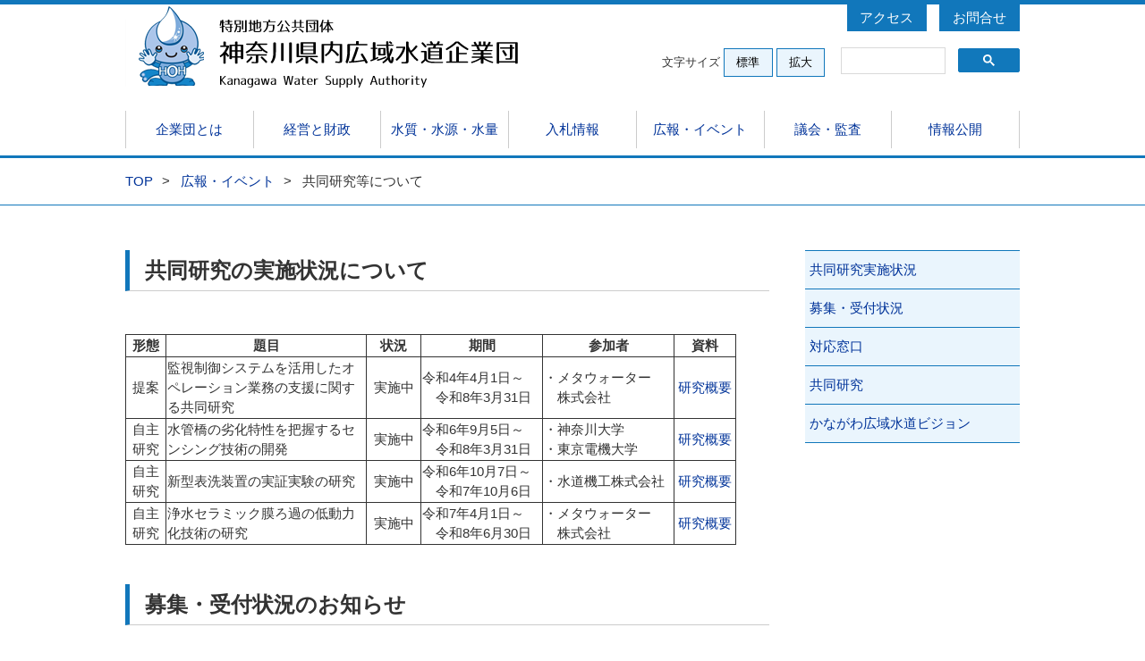

--- FILE ---
content_type: text/html
request_url: https://kwsa.or.jp/koho/renkei/renkei_index.htm
body_size: 12115
content:
<!doctype html>
<html lang="ja"><!-- InstanceBegin template="/Templates/kaso.dwt" codeOutsideHTMLIsLocked="false" -->
<head><!-- Global site tag (gtag.js) - Google Analytics -->
<script language="JavaScript1.1" type="text/javascript"> 
<!-- Begin 
function right(e) { 
var msg = "このページでは右クリックは使用できません。"; 
if (navigator.appName == 'Netscape' && e.which == 3) { 
alert(msg);  
return false; 
} 
else 
if (navigator.appName == 'Microsoft Internet Explorer' && 
event.button==2) { 
alert(msg);  
return false; 
} 
return true; 
} 
document.onmousedown = right; 
// End --> 
</script>
<script async src="https://www.googletagmanager.com/gtag/js?id=UA-132071800-1"></script>
<script>
  window.dataLayer = window.dataLayer || [];
  function gtag(){dataLayer.push(arguments);}
  gtag('js', new Date());

  gtag('config', 'UA-132071800-1');
</script>
<meta charset="UTF-8">
<meta http-equiv="content-language" content="ja">
<meta http-equiv="X-UA-Compatible" content="IE=edge">
<meta name="viewport" content="width=device-width, initial-scale=1.0">
<meta name="format-detection" content="telephone=no">
<meta name="description" content="ディスクリプション">
<meta name="keywords" content="キーワード">
<meta name="GENERATOR" content="JustSystems Homepage Builder Version 22.0.2.0 for Windows">
<!-- InstanceBeginEditable name="doctitle" -->
<title>共同研究等について｜特別地方公共団体 神奈川県内広域水道企業団</title>
<!-- InstanceEndEditable -->
<link rel="stylesheet" type="text/css" href="../../common/css/style.css">
<link rel="stylesheet" type="text/css" href="../../common/css/device.css">

<!-- スマホメニュー -->
<link rel="stylesheet" type="text/css" href="../../common/js/drawer/drawer.css" media="screen and (max-width:680px)">

<script src="../../common/js/jquery.min.js"></script>
<script src="https://cdnjs.cloudflare.com/ajax/libs/iScroll/5.2.0/iscroll.js"></script>
<script src="../../common/js/drawer/drawer.min.js"></script>

<script src="../../common/js/common.js"></script>
<!-- InstanceBeginEditable name="head" -->
<!-- InstanceEndEditable -->

<!-- WebAnalysis --><script src="/mode2_piwik/wa.js"></script><noscript><img src="/mode2_piwik/piwik.php?idsite=1" style="border:0;"></noscript><!-- End WebAnalysis --></head>

<body id="home" class="drawer drawer--right drawer--sidebar"oncontextmenu="return false;">
	<header>
		<div class="inner">
			<div id="top">
				<h1><a href="/"><img src="../../common/images/top.png" alt="特別地方公共団体 神奈川県内広域水道企業団" title="トップページへ"></a></h1>
				<div class="headside">
					<ul class="headside_access">
						<li><a href="/aboutus/soshiki.html#access">アクセス</a></li>
						<li><a href="/inquiry/inquiry_teishi.html">お問合せ</a></li>
					</ul>
					<ul class="headside_sub">
						<li>
							<dl>
							<dt>文字サイズ</dt>
								<dd><button class="btn-m">標準</button></dd>
								<dd><button class="btn-l">拡大</button></dd>
							</dl>
						</li>
						<li id="gsearch-box">
							<script>
								(function() {
									var cx = '018245476815607633309:1pfbdsqtnnk';
									var gcse = document.createElement('script');
									gcse.type = 'text/javascript';
									gcse.async = true;
									gcse.src = 'https://cse.google.com/cse.js?cx=' + cx;
									var s = document.getElementsByTagName('script')[0];
									s.parentNode.insertBefore(gcse, s);
								})();
							</script>
							<gcse:searchbox-only></gcse:searchbox-only>
						</li>
					</ul>
				</div>
			</div><!-- / #top -->
				
			<button type="button" class="drawer-toggle drawer-hamburger">
				<span class="sr-only">navigation</span>
				<img src="../../common/images/menu.svg" alt="メニュー">
			</button>
			
			<nav class="drawer-nav" role="navigation">
				<div id="header-area" class="drawer-menu">
				<!-- グローバルナビ領域 -->
				</div>
			</nav><!-- / .drawer-nav -->
		</div><!-- / .inner -->
	</header>

	<main role="main" class="drawer-contents">
		<article id="second">
			<div id="pankuzu">
			<!-- InstanceBeginEditable name="パンクズ" -->
				<ol class="inner">
					<li><a href="/">TOP</a></li>
					<li><a href="../index.html">広報・イベント</a></li>
					<li>共同研究等について</li>
				</ol>
			<!-- InstanceEndEditable -->
			</div><!-- / #pankuzu -->

			<section class="inner">
				<div id="article-main">
				<!-- InstanceBeginEditable name="本文" -->
					<h1 id="title1">共同研究の実施状況について</h1>
					<table style="border-collapse:collapse">
						<tr>
      <th style="border:solid 1px;
	width : 45px;
">形態</th>
      <th style="border:solid 1px;
	width : 224px;
">題目</th>
      <th style="border:solid 1px;
	width : 61px;
">状況</th>
      <th style="border:solid 1px;
	width : 136px;
">期間</th>
      <th style="border:solid 1px;
	width : 147px;
">参加者</th>
      <th style="border:solid 1px;
	width : 69px;
">資料</th>
    </tr>
						<tr>
      <td style="border:solid 1px;
	width : 45px;
" align="center">提案</td>
      <td style="border:solid 1px;
	width : 224px;
">監視制御システムを活用したオペレーション業務の支援に関する共同研究</td>
      <td style="border:solid 1px;
	width : 61px;
" align="center">実施中</td>
      <td style="border:solid 1px;
	width : 136px;
">令和4年4月1日～<br>
      　令和8年3月31日</td>
      <td style="border:solid 1px;
	width : 147px;
">・メタウォーター<br>
      　株式会社</td>
      <td style="border:solid 1px;
	width : 69px;
" align="center"><a href="files/003_outline.pdf" target="_blank">研究概要</a></td>
    </tr>
						<tr>
      <td style="border:solid 1px;
	width : 45px;
" align="center">自主研究</td>
      <td style="border:solid 1px;
	width : 224px;
">水管橋の劣化特性を把握するセンシング技術の開発</td>
      <td style="border:solid 1px;
	width : 61px;
" align="center">実施中</td>
      <td style="border:solid 1px;
	width : 136px;
">令和6年9月5日～<br>
      　令和8年3月31日</td>
      <td style="border:solid 1px;
	width : 147px;
">・神奈川大学<br>
      ・東京電機大学</td>
      <td style="border:solid 1px;
	width : 69px;
" align="center"><a href="files/007_outline.pdf" target="_blank">研究概要</a></td>
    </tr>
						<tr>
      <td style="border:solid 1px;
	width : 45px;
" align="center">自主研究</td>
      <td style="border:solid 1px;
	width : 224px;
">新型表洗装置の実証実験の研究</td>
      <td style="border:solid 1px;
	width : 61px;
" align="center">実施中</td>
      <td style="border:solid 1px;
	width : 136px;
">令和6年10月7日～<br>
      　令和7年10月6日</td>
      <td style="border:solid 1px;
	width : 147px;
">・水道機工株式会社</td>
      <td style="border:solid 1px;
	width : 69px;
" align="center"><a href="files/008_outline.pdf" target="_blank">研究概要</a></td>
    </tr>
						<tr>
      <td style="border:solid 1px;
	width : 45px;
" align="center">自主研究</td>
      <td style="border:solid 1px;
	width : 224px;
">浄水セラミック膜ろ過の低動力化技術の研究</td>
      <td style="border:solid 1px;
	width : 61px;
" align="center">実施中</td>
      <td style="border:solid 1px;
	width : 136px;
">令和7年4月1日～<br>
      　令和8年6月30日</td>
      <td style="border:solid 1px;
	width : 147px;
">・メタウォーター<br>
      　株式会社</td>
      <td style="border:solid 1px;
	width : 69px;
" align="center"><a href="files/009_outline.pdf" target="_blank">研究概要</a></td>
    </tr></table>
					
					<br><br>
					<h1 id="title2">募集・受付状況のお知らせ</h1>
					
					<h2>公募型共同研究の募集状況</h2>
					<ul>
						<li style="list-style:none">現在公募型共同研究の募集はありません。</li>
					</ul>

					<h2>提案型共同研究、自主研究の受付状況</h2>
					<ul>
						<li style="list-style:none">随時受付中です。
					</ul>
					<ul>
						<li style="list-style:none">提案概要書を記入し、<a href="renkei_index.htm#contact">対応窓口</a>へ連絡してください。
					</ul>
					<ul class="icon_g">
						<li><a href="form2.docx">提案概要書</a></li>
					</ul>
					
					<h2>相互情報共有</h2> 
					<h5>企業団からの情報提供状況</h5>
					<ul>
						<li style="list-style:none">現在企業団から提供する情報はありません。
					</ul>

					<h5>企業団への情報提供の受付状況</h5>
					<ul>
						<li style="list-style:none">随時受付中です。
					</ul>
					<ul>
						<li style="list-style:none">提供したい情報を整理（書式自由）し、<a href="renkei_index.htm#contact">対応窓口</a>もしくは<a href="https://www.kwsa.or.jp/aboutus/soshiki.html">該当所属</a>へ連絡してください。
					</ul>
					<h2 id="contact">対応窓口</h2>
					<ul>
						<li style="list-style:none">浄水部浄水課浄水係
					</ul>
					<ul>
						<li style="list-style:none">住所：横浜市旭区矢指町1194番地
					</ul>
					<ul>
						<li style="list-style:none">電話：045-363-2460
					</ul>
					<ul>
						<li style="list-style:none">FAX ：045-363-1641
					</ul>
					<ul>
						<li style="list-style:none">mail：<a href="mailto:h26jousui@kwsa.or.jp">h26jousui@kwsa.or.jp</a>
					</ul>
					<br><br><br>
					<h1 id="title3">共同研究について</h1>
					<ul class="icon_g">
						<li><a href="gaidorainpdf" target="_blank">官民連携ガイドライン</a></li>
					</ul>
					
					<h2>公募型共同研究</h2>
					<ul>
						<li style="list-style:none">企業団が共同研究を公募し、企業団と民間企業等が共同で行う調査、研究、実験等
					</ul>

					<h2>提案型共同研究</h2>
					<ul>
						<li style="list-style:none">民間企業等からの技術や創意工夫を用いた研究の提案に対して、企業団と民間企業等が共同で行う調査、研究、実験等
					</ul>
					<h2>自主研究</h2>
					<ul>
						<li style="list-style:none">民間企業等が企業団の施設や保有するデータを利用するなど、企業団の協力を得て民間企業等の責任により自主的に行う調査、研究、実験等
					</ul>
					<h2>相互情報共有</h2>
					<ul>
						<li style="list-style:none">企業団と民間企業等との情報共有。企業団からの事業計画の紹介、民間企業等からのプレゼン等。
					</ul>
					<br><br>
					<!-- #BeginLibraryItem "/Library/get-reader.lbi" -->
					<a href="https://get.adobe.com/jp/reader/" target="_blank" class="get-reader">
						<img src="../../common/images/get-reader.png" width="159" height="39" alt="GET Adobe Acrobat Reader">
						<p>PDFファイルを見るためには、Adobe Acrobat Readerが必要です。<br>
							インストール済でない方は、こちらをクリックしてダウンロード・インストールしてください。</p>
					</a><!-- #EndLibraryItem --><!-- InstanceEndEditable -->
				</div>
				
				<div id="article-menu"><!-- InstanceBeginEditable name="メニュー" --><!-- #BeginLibraryItem "/Library/menu-koho.lbi" -->
					<ul>
						<li><a href="renkei_index.htm#title1">共同研究実施状況</a></li>
						<li><a href="renkei_index.htm#title2">募集・受付状況</a></li>
						<li><a href="renkei_index.htm#contact">対応窓口</a></li>
						<li><a href="renkei_index.htm#title3">共同研究</a></li>
						<li><a href="/keiei-zaisei/vision.html">かながわ広域水道ビジョン</a></li>
					</ul>
				<!-- #EndLibraryItem --><!-- InstanceEndEditable -->
				</div>
			</section>
		</article>
		
		<footer id="footer-area">
			<!-- フッターが表示されます -->
		</footer>
		<p class="pagetop"><a href="#home" title="Back to top"><img src="../../common/images/back-top.png" alt="ページの先頭へ"></a></p>
			
	</main>
</body>
<!-- InstanceEnd -->
</html>

--- FILE ---
content_type: text/html
request_url: https://kwsa.or.jp/header.html
body_size: 4807
content:
<meta http-equiv="Content-Type" content="text/html; charset=UTF-8"><meta name="GENERATOR" content="JustSystems Homepage Builder Version 22.0.2.0 for Windows"><div class="sp"><p class="logo"><a href="/"><img src="/common/images/top.png"></a></p></div>

	<ul id="global-navigation">
		<li class="toggle"> <a href="/aboutus/index.html" class="nav-btn-l">企業団とは</a>
			<div class="subnav">
				<ul>
					<li><a href="/aboutus/yakuwari.html">企業団の役割</a></li>
					<li><a href="/aboutus/ayumi.html">企業団のあゆみ</a></li>
					<li><a href="/aboutus/soshiki.html">組織と仕事・アクセス</a></li>
					<li><a href="/aboutus/shisetsu/index.html">施設と仕事</a></li>
					<li><a href="aboutus/reiki_int/reiki_menu.html">例規集</a></li>
				</ul>
			</div>
		</li>
		<li> <a href="/keiei-zaisei/" class="nav-btn-l">経営と財政</a>
			<div class="subnav">
				<ul>
					<li><a href="/keiei-zaisei/index.html#keiei">経営</a></li>
					<li><a href="/keiei-zaisei/index.html#ryoukin">料金制度</a></li>
					<li><a href="/keiei-zaisei/index.html#bunseki">経営分析</a></li>
					<li><a href="/keiei-zaisei/index.html#yosan-kessan">予算及び決算</a></li>
				</ul>
			</div>
        </li>
		<li class="toggle"> <a href="/suishitsu/index.html" class="nav-btn-l">水質・水源・水量</a>
			<div class="subnav">
    <ul>
					<li><a href="/suishitsu/index.html#suishitsu-kanri">水質情報</a></li>
					<li><a href="http://kanagawa-dam.jp/web_data/news_mizugame.html" target="_blank">貯水状況（外部サイト）</a></li>
					<li><a href="/suishitsu/index.html#sakawa-monitor">酒匂川水系水源監視モニター制度</a></li>
					<li><a href="/suishitsu/index.html#sakawa-monitor">供給水量</a></li>
      					<li><a href="/suishitsu/housyasen-sokutei.html">放射性物質の測定結果について</a></li>
      					<li><a href="/suishitsu/yuukifusso.html">有機フッ素化合物測定結果</a></li>
    </ul>
			</div>
		</li>
		<li class="toggle"> <a href="/nyusatsu/" class="nav-btn-l">入札情報</a>
			<div class="subnav">
				<ul>
					<li><a href="/nyusatsu/hacchu-mitooshi/">工事発注見通し</a></li>
					<li><a href="/nyusatsu/kekka/">入札・契約結果</a></li>
					<li><a href="/nyusatsu/seido/">入札・契約制度</a></li>
					<li><a href="/nyusatsu/shikaku-shinsei/">競争入札資格認定申請等</a></li>
					<li><a href="/nyusatsu/kitei-shiyou/">契約関係規程・共通仕様書等</a></li>
					<li><a href="/nyusatsu/youshiki/">契約関係様式集</a></li>
                                        <li><a href="/nyusatsu/tanka/">土木工事設計単価表等</a></li>
      <li><a href="/nyusatsu/seibi-jigyou/index.html">排水処理施設整備事業（DBO)</a></li>
      <li><a href="/nyusatsu/seibi-jigyou(chinden)/index.html" target="_self">沈でん池設備整備事業(DBM)</a></li>
    </ul>
			</div>
		</li>
		<li class="toggle"> <a href="/koho/" class="nav-btn-l">広報・イベント</a>
			<div class="subnav">
    <ul>
      <li><a href="https://www.kwsa.or.jp/koho/renkei/renkei_index.htm">共同研究について</a></li>
      <li><a href="/koho/index.html#eizo-douga">映像・動画</a></li>
      <li><a href="/koho/index.html#event-sanka">イベント参加報告</a></li>
					<li><a href="/koho/index.html#shisatsu">視察・研修</a></li>
					<li><a href="/koho/kengaku.html">浄水場の見学について</a></li>
					<li><a href="/koho/press/">プレスリリース</a></li>
				</ul>
			</div>
		</li>
		<li class="toggle"> <a href="/gikai-kansa/" class="nav-btn-l">議会・監査</a>
			<div class="subnav">
				<ul>
					<li><a href="/gikai-kansa/index.html#gikai">議会情報</a></li>
					<li><a href="/gikai-kansa/index.html#kansa">監査情報</a></li>
				</ul>
			</div>
		</li>
		<li class="toggle"> <a href="/information/" class="nav-btn-l">情報公開</a>
			<div class="subnav">
				<ul>
					<li><a href="/information/seido/">情報公開制度について </a></li>
      <li><a href="/information/kohyo-houkoku/">公表・報告 </a></li>
      <li><a href="/information/kohyo-houkoku/">環境</a></li>
    </ul>
			</div>
  </li>
</ul>
       
<div class="sp">
<p class="navbtn"><a href="/aboutus/soshiki.html#access">アクセス</a></p>
<p class="navbtn"><a href="/inquiry/inquiry_teishi.html">お問い合わせ</a></p>

<p><script>
  (function() {
    var cx = '018245476815607633309:1pfbdsqtnnk';
    var gcse = document.createElement('script');
    gcse.type = 'text/javascript';
    gcse.async = true;
    gcse.src = 'https://cse.google.com/cse.js?cx=' + cx;
    var s = document.getElementsByTagName('script')[0];
    s.parentNode.insertBefore(gcse, s);
  })();
</script>
<gcse:searchbox-only></gcse:searchbox-only></p>
</div>


--- FILE ---
content_type: text/html
request_url: https://kwsa.or.jp/footer.html
body_size: 1814
content:
<!doctype html>
<html lang="ja">
<head>
<meta charset="UTF-8">
<meta name="GENERATOR" content="JustSystems Homepage Builder Version 21.0.1.0 for Windows">
<title></title>
<!-- WebAnalysis --><script src="/mode2_piwik/wa.js"></script><noscript><img src="/mode2_piwik/piwik.php?idsite=1" style="border:0;"></noscript><!-- End WebAnalysis --></head>

<body>

<section class="inner">
	<div class="flogo">
		<h1>神奈川県内広域水道企業団</h1>
		<p>〒241-8525<br>
			神奈川県横浜市旭区矢指町1194<br>
			TEL：045-363-1111<br>
			FAX：045-363-1121</p>
		<p class="f-link"><a href="/aboutus/soshiki.html#access" class="icon-arrow">&nbsp;アクセス</a></p>
        <p class="f-link" style="margin:0.5em 0 0 0;">お問合せ内容に応じた窓口</p>
		<p class="f-link"><a href="/aboutus/soshiki.html#inquiry-list" class="icon-arrow">&nbsp;問合せ先一覧</a></p>
	</div>
	<div class="fnav">
  <ul>
			<li><a href="/">ホーム</a></li>
			<li><a href="/aboutus/">企業団とは</a></li>
			<li><a href="/keiei-zaisei/">経営と財政</a></li>
			<li><a href="/suishitsu/">水質・水源・水量</a></li>
			<li><a href="/nyusatsu/">入札情報</a></li>
			<li><a href="/koho/">広報・イベント</a></li>
			<li><a href="/gikai-kansa/">議会・監査</a></li>
                        <li><a href="/information/">情報公開</a></li>
    <li><a href="/pppfi/">PPP/PFI提案窓口</a></li>
  </ul>
		<hr>
		<ul>
			<li><a href="/link.html">関係団体リンク集</a></li>
			<li><a href="/sitemap.html">サイトマップ</a></li>
			<li><a href="/privacy/">個人情報保護</a></li>
			<li><a href="/copyright.html">著作権について</a></li>
		</ul>
	</div>
</section>
	<p id="copy">Copyright &copy; Kanagawa Water Supply Authority All Right Reserved.</p>
</body>
</html>


--- FILE ---
content_type: text/css
request_url: https://kwsa.or.jp/common/css/style.css
body_size: 16735
content:
@charset "utf-8";
@import url("font.css");

body{
	font-family: "ヒラギノ角ゴ Pro W3", "Hiragino Kaku Gothic Pro", "メイリオ", Meiryo, Osaka, "ＭＳ Ｐゴシック", "MS PGothic", sans-serif;
	margin:0; padding:0;
	line-height:1.5;
	font-size:0.93rem;
	border-top:solid 5px #1177BB;
	color:#333;
}

a{
	text-decoration:none;
	color:#003399;
}

a:hover{color: #CC6714;text-decoration:underline;}

img{ vertical-align:top;}
*, *:before, *:after {
    -webkit-box-sizing: border-box;
       -moz-box-sizing: border-box;
         -o-box-sizing: border-box;
        -ms-box-sizing: border-box;
            box-sizing: border-box;
}


h1,h2,h3,h4,h5,dl,dt,dd{ margin:0;}


header ul,
footer ul,
#slide ul,
#newsarea ul,
#pickarea ul{ margin:0; padding:0; list-style:none;}

.inner{
	width:1000px;
	margin:0 auto !important;
}
.inner:after {
  content:"."; 
  display:block; 
  height:0; 
  font-size:0;
  clear:both; 
  visibility:hidden;
}

/* フォントアイコン指定
**************************************************************/

#header-area > ul .subnav ul li a::before
,	.newstop ul li:last-child a::before
,	#pickarea li::before
,	.btn::before
,	.fnav li::before
,	#second ul.icon_g li::before
{
  /* use !important to prevent issues with browser extensions that change fonts */
  font-family: 'icomoon' !important;
  speak: none;
  font-style: normal;
  font-weight: normal;
  font-variant: normal;
  text-transform: none;
  line-height: 1;

  /* Better Font Rendering =========== */
  -webkit-font-smoothing: antialiased;
  -moz-osx-font-smoothing: grayscale;
}

/* 共通
**************************************************************/

.t_center{ text-align:center;}
.t_right{ text-align:right;}

.indent1{ padding-left:1em;}

/* ボタン系装飾 */
.btn{
    display: inline-block;

    position: relative;
    transition: .4s;
    text-decoration: none;
	color:#fff;
	padding:10px;
	line-height:1;
}
.btn::before{
	content: "\e900";
	font-size:12px;
	color:#fff;
	margin-right:5px;
}

.btn:hover{
	text-decoration: none;
	color:#fff;
}



/* ヘッダー
**************************************************************/

#top{display:flex;	display:-webkit-flex; line-height:1; margin-bottom:24px;}
.headside{
	margin:0 0 0 auto;
	text-align:right;
}
#top h1 a:hover {
	opacity:0.7;
}

.headside dt,
.headside dd,
.headside li{ display:inline-block;}

.headside_access li{ vertical-align:top; margin-bottom:18px;}
.headside_access a{
    position: relative;
    transition: .4s;

	background:#1177BB;
	color:#fff;
	display:block;
	padding:8px 1em !important;
	margin-left:10px;
}
.headside_access a:hover{
	background:#013889;
}

.headside_sub li:first-child{ padding-right:1em;}
.headside_sub dt,
.headside_sub dd,
.headside_sub li{
	vertical-align:middle;
	font-size:0.93em;
}
.headside_sub dd button{
	display:block; padding:6px 1em;
	background:#EAF5FD;
	border: solid 1px #1177BB;

    position: relative;
    transition: .4s;
}

.headside_sub dd button:hover{
	background:#1177BB;
	color:#fff;
}

#gsearch-box {
	display:inline-block;
	width:200px;
}
#cse-search-form td {
	padding: 0 !important;
}
#cse-search-form input {
	margin: 0 -15px 0 0 !important;
	padding:5px !important;
}


/*グローバルナビ
**************************************************************/
@media screen and (min-width:681px){
.drawer-toggle{ display:none;}


#header-area{
	transform:none !important;
}
#header-area,
#header-area > ul,
#header-area > ul .subnav ul {width:1000px;}

#header-area > ul > li:hover,
#header-area > ul .subnav ul{	background-color:#EAF5FD;}


#header-area           {margin:0 auto;}
#header-area > ul      {display:flex;	display:-webkit-flex;}
#header-area > ul > li {
	flex:1; text-align:center;
	border-left:solid 1px #ccc;
}
#header-area > ul > li > a:hover{ text-decoration:none;}

#header-area > ul > li:last-child{ border-right:solid 1px #ccc;}
#header-area > ul > li:hover .subnav {
  max-height: 9999px;
  opacity: 1;
}


#header-area > ul > li > a {
  display: block;
  padding: 10px;
  transition: all .2s ease-in;
}
#header-area > ul .subnav {
  transition: all .2s ease-in;
  max-height: 0;
  opacity: 0;
  overflow: hidden;
  width: 100%;
  left: 0;
  text-align: center;
  position: absolute;
  z-index:1000 !important;
}
#header-area > ul .subnav ul {
  padding: 30px 20px 20px;
  margin:0 auto;
  text-align:left;
  border-bottom: solid 3px #1177BB;
}
#header-area > ul .subnav ul li {
  display: inline-block;
  margin: 0 40px 10px 0;
}


}
#header-area > ul .subnav ul li a::before{
	display:inline-block;
	content: "\e900";
	font-size:12px;
	color:#1177BB;
	margin-right:5px;
}

/* フッター
**************************************************************/
footer{
	border-top: solid 1px #1177BB;
	padding:15px 0 0;
}
footer .inner{display:flex;	display:-webkit-flex; padding-bottom:15px;}
.flogo{
	background:#EAF5FD;
	padding:1em;
	margin-right:30px;
}

.flogo h1{ font-size:1.06em;}
.flogo p.f-link{
	margin:0 0 0 0;
}

.fnav {flex:1;}
.fnav ul{ margin:1.5em 1em 1em!important;}
.fnav li{
	display:inline-block;
	margin-bottom:0.5em;
	margin-right:2.5em;
	padding-left:1.5em;
	position:relative;
}

.fnav li::before{
	position:absolute;
	left:0;
	top:0.25em;
	content: "\e900";
	font-size:12px;
	color:#1177BB;
}
footer hr{
	border-width:1px 0 0 0;
	border-color:#ccc;
	border-style:solid;
}
#copy{
	margin:0;
	padding:10px;
	text-align:center;
	background:#1177BB;
	color:#fff;
}


/* ====================
ページの先頭へ
==================== */

.pagetop{
	position: fixed;
	bottom: -80px;
	right: 10px;
	opacity: 0.6;
	-moz-opacity: 0.6;
	filter: alpha(opacity=60); /* ie6.7 */
	-ms-filter: "alpha(opacity=60)"; /* ie 8 */
	z-index: 10000;
}
.pagetop a{
	display: block;
	width: 50px;
	height: 50px;
	background-color: #555;
	text-align: center;
	color: #fff;
	font-size: 110%;
	line-height: 35px;
	text-decoration: none;
	border-radius: 5px;
}








/* ホーム
**************************************************************/
#slide{ padding-top:25px;}

#slide-inner{
	width:1000px;
	margin:0 auto !important;
	position:relative;
}
#slide-inner #slide-message{
	position:absolute;
	top:10px;
	right:10px;
}
#slide-inner .photo-name{
	position:absolute;
	bottom:10px;
	right:10px;
	min-width:13em;
	font-size:0.9em;
	padding:5px 0;
	text-align:center;
	background:rgba(255,255,255,0.8);

}

main h1{font-size:1.6em;}

/* ニュース ----------------------------------- */
#newsarea{
	background:#EAF5FD;
	border-top:solid 3px #1177BB;
	border-bottom:solid 1px #1177BB;
}

#newsarea .inner{
	display:flex;	display:-webkit-flex;
	padding:40px 0;
}

.newstop{
	background: #fff;
	width: 740px;
	padding: 25px 19px;
}
.newstop ul{
	display:flex;	display:-webkit-flex;
	border-bottom:solid 1px #ccc;
}
.newstop ul li{ margin-bottom:15px;}
.newstop ul li:last-child{
	align-self:flex-end;
	margin-left:auto;
}
.newstop ul li:last-child a::before{
	display:inline-block;
	content: "\e900";
	font-size:12px;
	color:#1177BB;
	margin-right:5px;
}

.newstop h1{
	border-left:solid 5px #1177BB;
	padding:5px 20px;
}


.topBanner{
	width:240px;
	margin:0 0 0 auto !important;
}
.topBanner li{
	margin-bottom: 1.5em;
}
.topBanner li img{ width:238px;height:auto;border:solid 1px #CCC;}


/* 入札・ピックアップ ----------------------------------- */
#pickarea{
	padding:50px 0;
	display:flex;	display:-webkit-flex;
	justify-content:space-between;
}
#pickarea .pickarea_col{
	width:470px;
}
#pickarea em{ font-style:normal;}
#pickarea h1{
	background:#E4FCE4;
	padding:10px 0;
	margin-bottom:1em;
}
#pickarea h1 em{
	border-left:solid 5px #0E870E;
	padding-left:1rem;
}
#pickarea h2{ font-size:1.2em;}
#pickarea h2 em{
	display:inline-block;
	border-bottom:solid 1px #333;
	padding:5px .5em;
	margin-bottom:1em;
}

#pickarea ul{ margin-bottom:2em !important;}
#pickarea li{
	margin-bottom:0.5em;
	padding-left:1.5em;
	position:relative;
}
#pickarea li::before{
	position:absolute;
	left:0;
	top:0.25em;
	content: "\e900";
	font-size:12px;
	color:#0E870E;
}

a.btn_nyusatu{background:#0E870E;}

a.btn_nyusatu:hover{ background:#095409;}



/* ニュース
**************************************************************/
#newsarea iframe{
	border:none;
	width:100%;
	height: 16rem;
}
#news { border:none; margin:0; padding:0;}


#news dt{
	float:left;
	padding-left:0.3em;
}
#news dd{
	border-bottom:dashed 1px #ccc;
	padding-left:6.3em;
	padding-bottom:0.3em;
	margin-bottom:0.5em;
}


/* 下層
**************************************************************/
#second{
	margin-top:8px;
	padding-bottom:65px;
	border-top: solid 3px #1177BB;
}

#pankuzu{
	padding:15px 0;
	margin-bottom:50px !important;
	border-bottom: solid 1px #1177BB;
}
#pankuzu ol{margin:0; padding:0; list-style:none;}
#pankuzu li{ display:inline-block; vertical-align: top;}
#pankuzu li:after{
	content:">";
	margin:0 0.5em 0 0.7em;
}
#pankuzu li:last-child:after{ display:none;}

#article-main {
	float:left;
	width:720px;
}
#article-main img {
	max-width:720px;
	height:auto;
}
.line-imgbox {
	display: table;
	width: 100%;
	margin: 1em 0 0 0;
}
.line-imgbox .img-box,.line-imgbox .img-box-free,.line-imgbox .txt-box {
	display:table-cell;
	vertical-align:top;
}
.line-imgbox .img-box,.line-imgbox .img-box-free {
	width:280px;
	text-align:center;
	font-size:0.9em;
}
.line-imgbox .img-box img {
	width:280px;
	height:auto;
}
.line-imgbox .img-box-free img {
	max-width:280px;
	height:auto;
}
.line-imgbox .txt-box {
	padding: 0 10px;
}

#article-menu {
	float:right;
	width:240px;
}
#article-menu ul {
	list-style:none;
	border-top:solid 1px #1177BB;
}
#article-menu ul li {
}
#article-menu a {
	display:block;
	padding:10px 5px;
	background-color:#EAF5FD;
	border-bottom:solid 1px #1177BB;
}
#article-menu a:hover {
	color:#FFF;
	background-color:#1177BB;
}

#second h1{
	border-left: solid 5px #1177BB;
	border-bottom:solid 1px #ccc;
	font-size:1.6em;
	padding:5px 17px;
	margin-bottom:3rem;
}
#second h2{
	border-left: solid 5px #1177BB;
	padding:3px 10px;
	font-size:1.3em;
	margin:2.5rem 0 1.6rem;
}
#second h3{
	color: #1177BB;
	font-size: 1.3em;
	margin: 2.5rem 0 1.6rem;
}
#second h4{
	color: #333;
	font-size: 1.2em;
	margin: 1.5rem 0 1rem;
	text-decoration: underline;
}
#second h4.graph-title {
	color: #333;
	font-size: 1.1em;
	margin: 1.5rem 0 1rem 0;
	text-align: center;
	text-decoration: none;
}
#second h4.graph-title i {
	font-style: normal;
	display: inline-block;
	border: 1px solid #333;
}
#second h5{
	color: #333;
	font-size: 1.1em;
	margin: 1.5rem 0 1rem;
}

#second ul{ margin:0; padding:0; list-style:none;}
#second ul.dot-normal{
	list-style-type: square;
}
#second ul.dot-normal li{
	margin: 0 0 0.5em 30px;
}
#second ul.icon_g li{
	position:relative;
	padding-left:1.6rem;
	margin-bottom:.3rem;
}
#second ul.icon_g li::before{
	display:inline-block;
	content: "\e900";
	font-size:12px;
	color:#0E870E;

	position:absolute;
	top:0.25rem;
	left:0;
}
#second ul.icon_g li ul{
	list-style-type: square;
}
#second ul.icon_g li ul li{
	padding-left:0;
}
#second ul.icon_g li ul li::before{
	content: none;
}

#shisetsu-num {
	font-size:1.2em;
}
#shisetsu-num ul li {
	display:block;
	margin:0 0 30px 0;
	position:relative;
}
#shisetsu-num ul li .down-arrow {
	position: absolute;
	left: 70px;
	bottom: -30px;
}
#shisetsu-num .num {
	display: inline-block;
	margin: 0 0.5em 0 0;
	background-color: #066;
	color: #FFF;
	font-weight: bold;
	border-radius: 50%;
	padding: 0 8px;
}

#news-list iframe {
	width:100%;
	height:30em;
	border:none;
}

#access-map {
	width:100%;
	height:420px;
}
#access-map iframe {
	width:100%;
	height:100%;
	border:none;
}

ul#mizuki-dayori {
	width:100%;
}
ul#mizuki-dayori:after {
  content:"."; 
  display:block; 
  height:0; 
  font-size:0;
  clear:both; 
  visibility:hidden;
}
ul#mizuki-dayori li {
	float:left;
	margin: 0 10px 20px 0;
}
ul#mizuki-dayori a {
	display:block;
	width:220px;
	padding:10px;
	background-color:#EEE;
}
ul#mizuki-dayori a:hover {
	background-color:#F1FEF1;
}
ul#mizuki-dayori .mizuki-older {
	display:block;
	padding: 120px 10px 0 10px;
}
ul#mizuki-dayori a img {
	width:180px;
	height:auto;
	margin:0 0 10px 0;
}
ul#mizuki-dayori a .mizuki-hyoushi {
	display:block;
	text-align:center;
}

.seikyu-arrow {
	padding:0 0 0 45px;
}
.frame-green {
	border: solid 2px #0E870E;
	background-color: #DAFCDA;
	padding:10px 0;
}

table.inq-table {
	width:100%;
}
table.inq-table th {
	width:10em;
}
.inq-form input[type="text"],
.inq-form textarea {
	outline: none;
	padding: 5px;
	margin: 5px 0;
	border: 1px solid #999;
	width:30em;
}
.inq-btn input[type="submit"],.inq-btn input[type="reset"],.inq-btn input[type="button"] {
	padding: 10px;
	border: none;
	background-color: #17B;
	color:#FFF;
	cursor: pointer;
}

/* 汎用 */
a.block-btn {
	display:inline-block;
	padding:5px 10px;
	background-color:#DDD;
}
a.block-btn:hover {
	background-color: #17B;
	color:#FFF;
	text-decoration:none;
}
a.get-reader {
	display: block;
	margin:1.5em 0;
	padding:5px;
	font-size:0.9em;
	border:solid 1px #666;
}
a.get-reader:hover {
	background-color: #EEE;
	color: #F00;
	border:solid 1px #F00;
}
a.get-reader:after {
  content:"."; 
  display:block; 
  height:0; 
  font-size:0;
  clear:both; 
  visibility:hidden;
}
a.get-reader img {
	float:left;
	width:160px;
}
a.get-reader p {
	display: block;
	float: left;
	width: 520px;
	margin: 0 0 0 1em;
}

ul.right-tab,ul.left-tab {
	border-bottom: solid 1px #CCC;
}
ul.right-tab:after,ul.left-tab:after {
  content:"."; 
  display:block; 
  height:0; 
  font-size:0;
  clear:both; 
  visibility:hidden;
}
ul.right-tab li {
	float:right;
	margin:0 5px;
}
ul.left-tab li {
	float:left;
	margin:0 5px;
}
ul.right-tab li a,ul.left-tab li a {
	display: block;
	padding: 5px 5px 5px 20px;
	background-color: #EEE;
	background-image: url(../images/dot-green.png);
	background-repeat: no-repeat;
	background-position: 5px center;
}
ul.right-tab li a:hover,ul.left-tab li a:hover {
	color: #FFF;
	background-color: #333;
	background-image: url(../images/dot-white.png);
}
.gray-box,.green-box {
	padding:10px;
	margin:1em 0;
}
.gray-box {
	border:solid 1px #999;
	background-color:#EEE;
}
.green-box {
	border:solid 1px #0E870E;
	background-color:#F1FEF1;
}

.border-table {
}
.border-table table {
	border-collapse:collapse;
}
.border-table table caption {
	text-align:right;
}
.border-table table th,.border-table table td {
	border:solid 1px #1177BB;
	padding:5px 10px;
}
.border-table table th {
	font-weight: bold;
	background-color: #EAF5FD;
	white-space:nowrap;
}
.border-table table td {
}

hr { 
    border:0;
    border-bottom:1px solid #999;
	margin: 1em 0;
} 

.place-center {
	text-align:center;
}
.txt-120 {
	font-size:1.2em;
}
.txt-90 {
	font-size:0.9em;
}
.txt-80 {
	font-size:0.8em;
}
.txt-red {
	color:#F00;
}
.txt-bold {
	font-weight:bold;
}
.margin-b20 {
	margin-bottom:20px;
}
.margin-b30 {
	margin-bottom:30px;
}

.left-box {
	float:left;
	width:280px;
	text-align:center;
	margin:0 20px 0 0;
}
.left-box img {
	width:280px;
	height:auto;
}

.half-box,.tri-box,.tri-box-wide {
	float:left;
}
.half-box {
	width:340px;
	margin:0 20px 0 0;
}
.tri-box {
	width:230px;
	text-align:center;
	font-size:0.9em;
	margin:0 10px 0 0;
}
.tri-box img {
	width:230px;
	height:auto;
}
.tri-box-wide {
	width: 300px;
	margin: 0 30px 0 0;
}

ul.step-box {
	list-style-type: none;
}
ul.step-box:after {
  content:"."; 
  display:block; 
  height:0; 
  font-size:0;
  clear:both; 
  visibility:hidden;
}
ul.step-box li {
	display: block;
	float: left;
	width: 210px;
	padding: 10px;
	margin: 0 20px 20px 0;
	position: relative;
	background-color: #E9FCE4;
}
ul.step-box li .step-name {
	font-weight: bold;
	text-align: center;
	padding: 5px 0;
	margin:0 0 1em 0;
	border-bottom: 1px solid #066;
	background-color: #FFF;
}
ul.step-box li .arrow-next {
	position: absolute;
	top: 50%;
	right: -25px;
	z-index: 5000;
}

.scroll-frame {
	height: 400px;
	overflow: auto;
	background-color: #F1FEF1;
}
.scroll-frame ul {
}
.scroll-frame ul li {
	display:block;
	border-bottom:dashed 1px #999;
	padding:10px;
}
.scroll-frame ul li ul {
	margin: 0.5em 0 !important;
}
.scroll-frame ul li ul li {
	margin: 0 0 0 1em;
	padding:0;
	border-bottom:none;
}
.scroll-frame ul li ul li a {
	display:block;
	padding:0 0 0 20px;
	background-image: url(../images/dot-green.png);
	background-repeat: no-repeat;
	background-position: left center;
}

/* クリア */
.clearFix {min-height:1px;}
* html .clearFix {
  height:1px;
  /*¥*//*/
  height:auto;
  overflow:hidden;
  /**/
}
.clearFix:after {
  content:"."; 
  display:block; 
  height:0; 
  font-size:0;
  clear:both; 
  visibility:hidden;
}

.formError {
	margin: 10px 0px;
	padding: 10px;
	border: 3px solid #f00;
	background-color: #fcc;
}


--- FILE ---
content_type: text/css
request_url: https://kwsa.or.jp/common/css/device.css
body_size: 4319
content:
@charset "utf-8";

.sp{ display:none;}

/* ==============================================================================================
　スマートフォン用　画面の横幅が680pxまで
============================================================================================== */
@media screen and (max-width:680px){

.sp{ display:block;}

body{
	font-size:1.1rem;
	line-height: 1.8;
}

*, *:before, *:after {
    -webkit-box-sizing: border-box;
       -moz-box-sizing: border-box;
         -o-box-sizing: border-box;
        -ms-box-sizing: border-box;
            box-sizing: border-box;
}


img, object {max-width: 100% !important;height: auto;}



/* 幅 */
.inner
,	.newstop
,	.topBanner
,	#pickarea .pickarea_col
,	#article-main
,	.line-imgbox .img-box
,	#article-menu
,	#slide #slide-inner
{
	width:100%;
	margin:0 !important;
}

#slide{
	width:100vw;
	overflow:hidden;
}

/* フレキシブルボックス 縦表示 */
#top
,	#newsarea .inner
,	#pickarea
,	footer .inner
,	.newstop ul{
	flex-direction:column;
}

main .inner{ padding-left:0.5em!important; padding-right:0.5em!important;}

/* ヘッダー
**************************************************************/
#top h1{ display:block; width:75%; padding-left:0.5rem;}
.headside{ display:none;}
#sp-search {
	display:block;
	width:auto;
	margin:30px 0 0 0;
}

/* フッター
**************************************************************/
.flogo{margin-right:0 !important;}
.fnav ul{ margin:1.5em 0.5em 1em!important;}
.fnav li{margin-bottom:0 !important; margin-right:0 !important; width:49%; font-size:0.85em;}

/*グローバルナビ
**************************************************************/
.logo{ width:auto; margin:0 0 1rem;}
.subnav{ display:none;}
.navbtn{
	display:inline-block;
	width:48%;
}
.navbtn a{
	display:block;
	background:#1177BB;
	color:#fff;
	-webkit-border-radius: 5px;
	border-radius: 5px;
}
.nav-btn-l {
	display:block;
	padding:5px 0;
	border-bottom:solid 1px #CCC;
}

.drawer-nav .sp{text-align:center;margin-top:10px;}
.drawer-nav .sp p{ margin:0 0 1rem;}

.drawer-hamburger strong{
	position:absolute;
	bottom:1px;
	left:50%;
	transform:translateX(-50%);
	-webkit- transform:translateX(-50%);

	color:#fff;
	width:2rem;
	font-weight:normal;
}

/* ホーム
**************************************************************/
main #slide #slide-inner{ padding-left:0!important; padding-right:0!important;}
#slide-inner #slide-message{
	position:absolute;
	top:10px;
	right:0;
}

#slide{ padding-top:0;}

#newsarea .inner{ padding:1em;}
.topBanner{ margin-top:1em !important;}
.topBanner li{ display:inline-block; vertical-align: top; width:49%;}
.newstop{
	padding:25px 10px;
}

/* 新着情報 */
#news dt{
	float:none;
}
#news dd{
	border-bottom:dashed 1px #ccc;
	padding-left:0;
}

#article-main{ float:none; padding-bottom:2em;}

/* 下層ページ
**************************************************************/
#second{
	padding-bottom:10px;
}

.line-imgbox {
	display: block;
	margin: 1em 0 0 0;
}
.line-imgbox .img-box,.line-imgbox .txt-box {
	display:block;
	padding:0;
}
.line-imgbox .img-box {
	width:auto;
}
.line-imgbox .img-box img {
	width:auto;
}
.line-imgbox .txt-box {
	padding: 0;
}

.border-table {
	width:100%;
	overflow-x:auto;
}
.border-table table th,.border-table table td {
	white-space:nowrap;
}

.left-box {
	float:none;
	width:auto;
	text-align:center;
	margin:10px 0;
}
.left-box img {
	width:auto;
}

ul.step-box li {
	display: block;
	float: none;
	width: auto;
	padding: 10px;
	margin: 0 0 20px 0;
}
ul.step-box li .arrow-next {
	top:auto;
	right:auto;
	bottom: -25px;
	left: 48%;
}
ul.step-box li .arrow-next img {
	transform:rotate(90deg);
}

a.get-reader img {
	float:none;
	width:auto;
}
a.get-reader p {
	display: block;
	float: none;
	width: auto;
	margin: 10px 0 0 0;
}

ul.right-tab li,ul.left-tab li {
	float:none;
	margin:0;
}
ul.right-tab li a,ul.left-tab li a {
	display: block;
	border-bottom:solid 1px #FFF;
}
.half-box,.tri-box,.tri-box-wide {
	float:none;
	width:auto;
}
.tri-box,.tri-box-wide {
	margin:0 0 10px 0;
}
.tri-box img {
	width:auto;
	height:auto;
}

ul#mizuki-dayori li {
	float:none;
	margin: 0 0 20px 0;
}
ul#mizuki-dayori a {
	width:auto;
	padding:10px 0;
}

/* ここまで ****************************************************************/
}

--- FILE ---
content_type: text/css
request_url: https://kwsa.or.jp/common/css/font.css
body_size: 1245
content:
@font-face {
  font-family: 'icomoon';
  src:  url('../fonts/icomoon.eot?joxrs3');
  src:  url('../fonts/icomoon.eot?joxrs3#iefix') format('embedded-opentype'),
url('../fonts/icomoon.ttf?joxrs3') format('truetype'),
url('../fonts/icomoon.woff?joxrs3') format('woff'),
url('../fonts/icomoon.svg?joxrs3#icomoon') format('svg');
  font-weight: normal;
  font-style: normal;
}

[class^="icon-"], [class*=" icon-"] {
  /* use !important to prevent issues with browser extensions that change fonts */
  font-family: 'icomoon' !important;
  speak: none;
  font-style: normal;
  font-weight: normal;
  font-variant: normal;
  text-transform: none;
  line-height: 1;

  /* Better Font Rendering =========== */
  -webkit-font-smoothing: antialiased;
  -moz-osx-font-smoothing: grayscale;
}

.icon-export:before {
  content: "\e902";
}
.icon-info:before {
  content: "\e88e";
}
.icon-info_outline:before {
  content: "\e88f";
}
.icon-keyboard_arrow_right:before {
  content: "\e315";
}
.icon-menu:before {
  content: "\e5d2";
}
.icon-arrow:before {
  content: "\e900";
}
.icon-search:before {
  content: "\e901";
}
.icon-file-pdf:before {
  content: "\eadf";
}
.icon-file-word:before {
  content: "\eae1";
}
.icon-file-excel:before {
  content: "\eae2";
}


--- FILE ---
content_type: application/javascript
request_url: https://kwsa.or.jp/common/js/common.js
body_size: 3488
content:
//文字サイズ変換
$(function(){
  // 標準ボタンクリック
  $('.btn-m').click(function(){
    $("body").css('font-size', '0.93rem');
  });
  
  // 大ボタンクリック
  $('.btn-l').click(function(){
    $("body").css('font-size', '1.5rem');
  });
});

/*	ドロワーメニュー
-----------------------------------------------*/
$(document).ready(function() {
	$('.drawer').drawer();
});



/*	ボタンをフェードインで表示させる
-----------------------------------------------*/
$(document).ready(function(){
  // 120を超えたら表示させる
  var topBtn = $('.pagetop');
  topBtn.hide();
  $(window).scroll(function(){
    if($(this).scrollTop() > 120){ //スクロール値
      topBtn.fadeIn();
    }else{
      topBtn.fadeOut();
    }
  });
  // 動きをスムーズに
  topBtn.click(function () {
    $('body,html').animate({
      scrollTop: 0
    },500);
    return false;
  });
});

/*	ページスクロールするとページトップへボタンを表示
-----------------------------------------------*/
$(document).ready(function() {
	var flag = false;
	var pagetop = $('.pagetop');
	$(window).scroll(function () {
		if ($(this).scrollTop() > 100) { /* どれくらいスクロールしたら表示されるか */
			if (flag == false) {
				flag = true;
				pagetop.stop().animate({
					'bottom': '10px'
				}, 200);	/* ボタン表示のアニメーションの速度　*/
			}
		} else {
			if (flag) {
				flag = false;
				pagetop.stop().animate({
					'bottom': '-80px'
				}, 200);	/* ボタン表示のアニメーションの速度　*/
			}
		}
	});
	pagetop.click(function () {
		$('body, html').animate({ scrollTop: 0 }, 500);	/* スクロールで戻る時の速度 */
		return false;
	});
});


/*	スムーズスクロール
-----------------------------------------------*/

$(function(){
	$(window).scroll(function (){
		$('.fade-in').each(function(){
			var elemPos = $(this).offset().top;
			var scroll = $(window).scrollTop();
			var windowHeight = $(window).height();
			if (scroll > elemPos - windowHeight + 200){
				$(this).addClass('scroll-in');
			}
		});
	});
});


/*	フッター用
-----------------------------------------------*/
new function(){
	
	var footerId = "footer";
	//メイン
	function footerFixed(){
		//ドキュメントの高さ
		var dh = document.getElementsByTagName("body")[0].clientHeight;
		//フッターのtopからの位置
		document.getElementById(footerId).style.top = "0px";
		var ft = document.getElementById(footerId).offsetTop;
		//フッターの高さ
		var fh = document.getElementById(footerId).offsetHeight;
		//ウィンドウの高さ
		if (window.innerHeight){
			var wh = window.innerHeight;
		}else if(document.documentElement && document.documentElement.clientHeight != 0){
			var wh = document.documentElement.clientHeight;
		}
		if(ft+fh<wh){
			document.getElementById(footerId).style.position = "relative";
			document.getElementById(footerId).style.top = (wh-fh-ft-1)+"px";
		}
	}
}


//ヘッダーファイルパス
var headerhtml = '/header.html';
//ヘッダーの読み込み
$.ajax({
  type: 'get',
  url: headerhtml,
  dataType: 'html',
  success: function(data) {
      $("#header-area").append(data);
  }
});

//フッターファイルパス
var footerhtml = '/footer.html';
//フッターの読み込み
$.ajax({
  type: 'get',
  url: footerhtml,
  dataType: 'html',
  success: function(data) {
      $("#footer-area").append(data);
  }
});


--- FILE ---
content_type: image/svg+xml
request_url: https://kwsa.or.jp/common/images/menu.svg
body_size: 673
content:
<svg xmlns="http://www.w3.org/2000/svg" width="46.566" height="10.411"><g fill="#FFF"><path d="M8.659 8.708C8.251 8.24 7.58 7.472 6.488 6.524 4.497 8.815 2.23 9.931 1.199 10.411L0 8.851c.972-.396 3.143-1.259 5.001-3.538C3.55 4.186 2.375 3.538 1.715 3.178L2.95 1.715c.876.492 2.015 1.127 3.19 1.931C6.836 2.507 7.34 1.259 7.771 0l2.051.6c-.431 1.103-1.031 2.603-2.087 4.233C9.043 5.9 9.762 6.668 10.217 7.16L8.659 8.708zM22.435 7.46v1.883H12.072V7.46h10.363zm-.924-6.225v1.859h-8.527V1.235h8.527zM32.107 2.747c-.048 2.435-.192 3.97-.372 5.553h1.907v1.691h-8.768V8.3h4.978c.108-.732.216-1.583.288-3.826h-4.354V2.747h6.321zM46.566 4.258v2.003H35.988V4.258h10.578z"/></g></svg>